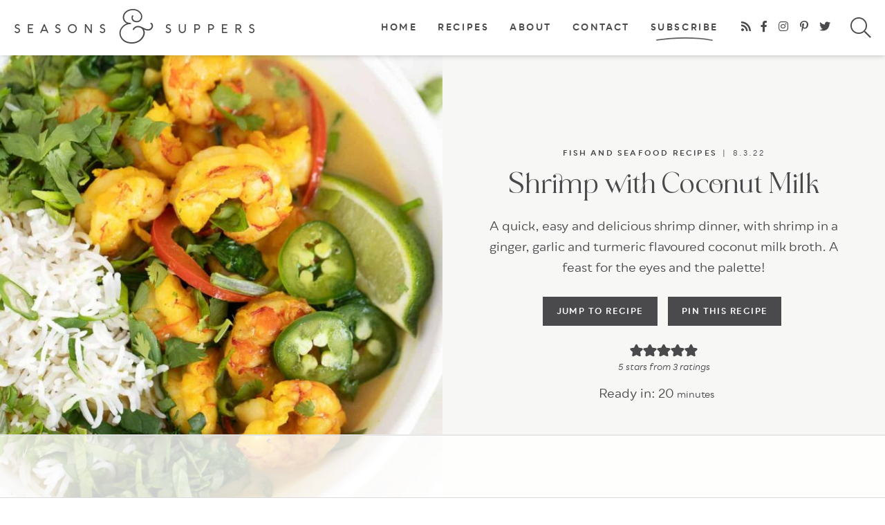

--- FILE ---
content_type: text/html
request_url: https://api.intentiq.com/profiles_engine/ProfilesEngineServlet?at=39&mi=10&dpi=743264634&pt=17&dpn=1&iiqidtype=2&iiqpcid=eda88841-6260-4c64-a397-8048f1a709c6&iiqpciddate=1766145686136&pcid=cfdddf01-ba79-45e6-9e62-c7429ae58257&idtype=3&gdpr=0&japs=false&jaesc=0&jafc=0&jaensc=0&jsver=0.29&testGroup=U&source=pbjs&vrref=https%3A%2F%2Fwww.seasonsandsuppers.ca
body_size: 51
content:
{"abPercentage":95,"adt":1,"ct":2,"isOptedOut":false,"data":{"eids":[]},"dbsaved":"false","ls":true,"cttl":86400000,"abTestUuid":"g_fb349043-5e19-4edb-8f65-da17419e78fc","tc":9,"sid":500275361}

--- FILE ---
content_type: text/html; charset=utf-8
request_url: https://www.google.com/recaptcha/api2/aframe
body_size: 268
content:
<!DOCTYPE HTML><html><head><meta http-equiv="content-type" content="text/html; charset=UTF-8"></head><body><script nonce="QksXe2MDNytFnkVTsWj34A">/** Anti-fraud and anti-abuse applications only. See google.com/recaptcha */ try{var clients={'sodar':'https://pagead2.googlesyndication.com/pagead/sodar?'};window.addEventListener("message",function(a){try{if(a.source===window.parent){var b=JSON.parse(a.data);var c=clients[b['id']];if(c){var d=document.createElement('img');d.src=c+b['params']+'&rc='+(localStorage.getItem("rc::a")?sessionStorage.getItem("rc::b"):"");window.document.body.appendChild(d);sessionStorage.setItem("rc::e",parseInt(sessionStorage.getItem("rc::e")||0)+1);localStorage.setItem("rc::h",'1766145701694');}}}catch(b){}});window.parent.postMessage("_grecaptcha_ready", "*");}catch(b){}</script></body></html>

--- FILE ---
content_type: text/css; charset=UTF-8
request_url: https://www.seasonsandsuppers.ca/wp-content/cache/min/1/wp-content/themes/seasonsandsuppers/style.css?ver=1765945511
body_size: 11200
content:
/*! 
Theme Name: Seasons & Suppers
Theme URL: https://www.seasonsandsuppers.com
Description: Custom responsive blog theme by Purr.
Author: Purr Design
Author URI: http://www.purrdesign.com
Version: 1.0
*/

/*! RESET
----------------------------------------------------------------------------------------------------*/
 a,abbr,acronym,address,applet,article,aside,audio,b,big,blockquote,body,caption,canvas,center,cite,code,dd,del,details,dfn,dialog,div,dl,dt,em,embed,fieldset,figcaption,figure,form,footer,header,hgroup,h1,h2,h3,h4,h5,h6,html,i,iframe,img,ins,kbd,label,legend,li,mark,menu,nav,object,ol,output,p,pre,q,ruby,s,samp,section,small,span,strike,strong,sub,summary,sup,tt,table,tbody,textarea,tfoot,thead,time,tr,th,td,u,ul,var,video{font-family:inherit;font-size:100%;font-weight:inherit;font-style:inherit;vertical-align:baseline;white-space:normal;margin:0;padding:0;border:0;background:transparent}article,aside,details,figcaption,figure,footer,header,hgroup,menu,nav,section{display:block}ol,ul{list-style:none}blockquote,q{quotes:none}table{border-collapse:collapse;border-spacing:0}input[type="submit"],input[type="text"],input[type="search"]{-webkit-appearance:none}*{-webkit-box-sizing:border-box;-moz-box-sizing:border-box;box-sizing:border-box}
/*! MAIN CONTAINER */
 .container{max-width:100%;margin:0 auto}
/*! COLUMN WIDTH ON DISPLAYS +768px */
 @media (min-width :801px){.span_content{margin-left:0;width:68%;width:-moz-calc(100% - 320px - 5%);width:-webkit-calc(100% - 320px - 5%);width:calc(100% - 320px - 5%);max-width:728px;float:left;display:inline-block}.span_content_full{width:100%;max-width:100%;margin:0 auto!important;float:none!important;display:block}.span_sidebar{width:320px;float:right;clear:right;display:block}.facet_content{width:-moz-calc(100% - 250px);width:-webkit-calc(100% -250px);width:calc(100% - 250px);min-width:0;max-width:100%;float:right}.facet_sidebar{width:220px;min-width:0;max-width:700px;float:left}.facetwp-flyout-open{display:none}}.wrap,.wrapper{margin:0 auto 0;padding:0 20px;width:100%;max-width:1160px}.screen-reader-text{position:absolute;left:-10000px;top:auto;width:1px;height:1px;overflow:hidden}#skip a{position:absolute;left:-10000px;top:auto;width:1px;height:1px;overflow:hidden;color:#4A4A4D;font-size:14px;font-weight:700;border:1px solid #efefe9;background-color:#F7F7F6;padding:5px 10px;text-decoration:none}#skip a:focus{position:absolute;left:8px;top:8px;z-index:3001;width:auto;height:auto}
/*!---------STRUCTURE---------*/
 @font-face{font-family:'Mollie Glaston';src:url(../../../../../../themes/seasonsandsuppers/fonts/Mollieglaston.woff2) format('woff2'),url(../../../../../../themes/seasonsandsuppers/fonts/Mollieglaston.woff) format('woff');font-weight:400;font-style:normal;font-display:swap}@font-face{font-family:'Qualion Round';src:url(../../../../../../themes/seasonsandsuppers/fonts/qualionround-bold-webfont.woff2) format('woff2'),url(../../../../../../themes/seasonsandsuppers/fonts/qualionround-bold-webfont.woff) format('woff');font-weight:700;font-style:normal;font-display:swap}@font-face{font-family:'Qualion Round';src:url(../../../../../../themes/seasonsandsuppers/fonts/qualionround-regularitalic-webfont.woff2) format('woff2'),url(../../../../../../themes/seasonsandsuppers/fonts/qualionround-regularitalic-webfont.woff) format('woff');font-weight:400;font-style:italic;font-display:swap}@font-face{font-family:'Qualion Round';src:url(../../../../../../themes/seasonsandsuppers/fonts/qualionround-regular-webfont.woff2) format('woff2'),url(../../../../../../themes/seasonsandsuppers/fonts/qualionround-regular-webfont.woff) format('woff');font-weight:400;font-style:normal;font-display:swap}body{font-family:"Qualion Round",Geneva,Arial,helvetica,sans-serif;font-size:20px;font-weight:400;line-height:1.7;color:#4a4a4d;margin:0}a,input[type=submit],button{text-decoration:none;-webkit-transition:all .2s ease-in-out;-moz-transition:all .2s ease-in-out;transition:all .2s ease-in-out;-webkit-border-radius:0;-moz-border-radius:0;border-radius:0}a:link,a:visited,a:active{color:#4a4a4d;text-decoration:underline}a:hover{color:#757578}p{margin:25px 0}img{display:block}h1,h2,h3,h4,h5,h6{font-family:"Mollie Glaston",Times,"Times New Roman",Georgia,serif;line-height:1.1;font-weight:400;margin:25px 0;color:#4A4A4D}h1{font-size:42px}h2{font-size:32px}.post-content h2,.page-content h2{margin-top:45px;padding-bottom:12px;border-bottom:1px solid #efefe9}h2.noline{border:none;padding-bottom:0;background:none}.has-background h2{border:none;background:transparent none;padding-bottom:0;margin-top:25px}h1.divider,h2.divider,h3.divider,div.divider,.block-title{text-align:center}.centered{text-align:center}.recipe-index-section .block-title{text-align:left}h1 em,h2 em,h3 em,h4 em,.home-section h2 em,.home-section h3 em,.subtitle{display:block;font-style:normal;font-family:"Qualion Round",Geneva,Arial,helvetica,sans-serif;text-transform:uppercase;font-weight:700;font-size:11px;letter-spacing:.2em;font-weight:700;margin-bottom:12px;color:#4a4a4d}.widget-title,.sidebar .divider,.sidebar h2{margin:20px 0 15px;font-size:28px}h3{font-size:24px}.post-content h3,.page_content h3{margin-top:35px}h4{font-size:21px}h5{font-size:18px}strong,b{font-weight:700}em,i{font-style:italic}em strong,strong em{font-weight:400;font-style:italic}.clear{clear:both}.sep{width:100%;display:block;clear:both;margin:45px 0;border-top:1px solid #efefe9}.sep2{width:100%;height:10px;margin:35px 0;border-bottom:1px solid #efefe9}hr{border:0;height:0;border-top:1px solid #efefe9;border-bottom:none!important;margin:45px auto}hr.is-style-default{width:150px;margin:45px auto;border-top:1px solid #efefe9}hr.is-style-wide,hr.wp-block-separator{width:100%;margin:45px auto;border-top:1px solid #efefe9}
/*!---------HEADER---------*/
 .top-bar{background-color:#fff;line-height:80px;height:80px;padding:0;width:100%;position:fixed;top:0;z-index:1001;-moz-box-shadow:0 0 8px rgba(0,0,0,.25);-webkit-box-shadow:0 0 8px rgba(0,0,0,.25);box-shadow:0 0 8px rgba(0,0,0,.25)}body.admin-bar .top-bar{top:32px}.top-bar .main-nav{display:inline-block;float:right;vertical-align:middle}.top-bar .logo{overflow:hidden;width:350px;float:left;margin:12px 0 0 20px}.top-bar .logo img{width:100%;height:auto;display:block}.header-spacer{display:block;height:80px;margin-bottom:30px}body.admin-bar .header-spacer{margin-top:0}body.home .header-spacer{margin-bottom:0}body.paged .header-spacer{margin-bottom:30px}.span_content img,.span_sidebar img{max-width:100%;height:auto}.post-content img[width="600"]{display:block;width:100%!important;height:auto}.span_content ul,.span_content ol{padding:0;margin:25px 0}.span_content ul ul{margin:10px 0}.span_content ul li{list-style-type:none;margin:0 0 10px 25px;padding:0}.span_content ul li:before{display:inline-block;content:"";font-family:"Qualion Round",Geneva,Arial,helvetica,sans-serif;font-family:'Font Awesome 5 Pro';color:#fff;background-color:#4a4a4d;-webkit-border-radius:50%;-moz-border-radius:50%;border-radius:50%;height:7px;width:7px;margin-left:-17px;margin-right:10px;position:relative;top:-2px;font-size:12px;text-align:center}.span_content ol li{list-style-type:decimal;margin:0 0 10px 25px;padding:0}.span_content ol{counter-reset:li}.span_content ol[start="2"]{counter-reset:li 1}.span_content ol[start="3"]{counter-reset:li 2}.span_content ol[start="4"]{counter-reset:li 3}.span_content ol[start="5"]{counter-reset:li 4}.span_content ol[start="6"]{counter-reset:li 5}.span_content ol[start="7"]{counter-reset:li 6}.span_content ol[start="8"]{counter-reset:li 7}.span_content ol[start="9"]{counter-reset:li 8}.span_content ol[start="10"]{counter-reset:li 9}.span_content ol>li{padding:0 0 0;margin:0 0 20px 40px;list-style-type:none;position:relative}.span_content ol>li:before{content:counter(li);counter-increment:li;position:absolute;color:#FFF;background-color:#4a4a4d;-webkit-border-radius:50%;-moz-border-radius:50%;border-radius:50%;height:28px;width:28px;left:-24px;top:0;transform:translateX(-50%);line-height:30px;font-family:"Qualion Round",Geneva,Arial,helvetica,sans-serif;font-size:12px;text-align:center;font-weight:700}.video-container{position:relative;padding-bottom:56%;height:0;overflow:hidden}.video-container iframe,.video-container object,.video-container embed,.video-container video{position:absolute;top:0;left:0;width:100%;height:100%}p iframe{max-width:100%!important}h1.page-title,h1.archive-title,h2.page-title,h2.archive-title,.span_content>h1{margin:0 0 20px}
/*!---------SIDEBAR---------*/
 .sidebar{font-size:86%;line-height:1.6;text-align:center}.widget{margin:50px 0 50px 0;text-align:center}.widget:first-child{margin-top:0}.widget:first-child .widget-title{margin-top:20px}.hide-title .widget-title{display:none}.sidebar select{color:#757578;font-size:16px;font-style:italic;line-height:50px;height:50px;padding:0 15px;width:100%;border:1px solid #efefe9;background-color:#fff;border-radius:0;-webkit-appearance:none;-moz-appearance:none;background-image:url([data-uri]);background-position:right 50%;background-repeat:no-repeat}.sidebar .widget.shaded{background-color:#f7f7f6;padding:20px}.sidebar .widget.shaded .widget-title{margin-top:0}.sidebar .subscribe{border:none}.sidebar .subscribe .social{margin:20px}.sidebar .social{margin-top:-15px}.social a{color:#4A4A4D;padding:4px;font-size:16px}.social a svg{fill:#4A4A4D;color:#4A4A4D;position:relative;top:2px}.sidebar .social a{font-size:18px;padding:4px 8px}.social a:hover{opacity:.7}
/*!---------POSTS---------*/
 .post{margin-bottom:0}h1.post-title,h2.post-title{margin:5px 0 10px;text-align:center}.post-title a{text-decoration:none;color:#4A4A4D}.post-title a:hover{color:#4A4A4D}.post-content>p:first-of-type:first-letter{font-size:70px;float:left;line-height:.9;font-family:"Mollie Glaston",Times,"Times New Roman",Georgia,serif;margin:0 5px 5px 0}.post-meta{font-family:"Qualion Round",Geneva,Arial,helvetica,sans-serif;text-transform:uppercase;font-weight:700;letter-spacing:.2em;color:#4a4a4d;font-size:11px;margin:0 0 25px;text-align:center}.post-meta a{text-transform:uppercase;font-weight:700;letter-spacing:.2em;color:#4a4a4d;text-decoration:none}.post-meta a:hover,.edit a:hover,.meta-bottom a:hover{color:#4a4a4d;text-decoration:underline}.post-meta .post-date{display:inline-block;font-weight:400}.post-meta .post-cat{display:inline-block;margin:0;font-size:11px}.post-meta.post-cat a{color:#4a4a4d;display:inline-block;text-decoration:none!important}.post-meta.post-cat a:hover{color:#757578}.teaser-post .post-meta{margin:25px 0 0;position:relative;z-index:101}.post-meta em{font-style:normal;text-transform:none;letter-spacing:normal;font-style:italic;font-weight:400;font-size:110%}.post-meta .spacer{display:inline-block;font-weight:400;margin:0 3px}.meta-bottom{clear:both;margin:25px 0 25px;overflow:hidden;text-align:center;color:#757578}.meta-bottom a{color:#757578}.meta-bottom p{margin:0}.meta-bottom .post-cats{margin-bottom:15px;font-size:10px}.meta-bottom .post-cats a{color:#FFF;background-color:#4a4a4d;text-decoration:none!important;padding:8px 10px 6px 11px;margin:3px 1px;display:inline-block;line-height:1.2}.meta-bottom .post-cats a:hover{background-color:#757578}a.post-edit-link,a.comment-edit-link,a.comment-reply-link,a#cancel-comment-reply-link{color:#fff!important;font-size:8px;line-height:1;font-family:Arial,Helvetica,sans-serif;font-weight:700;background-color:#757578;text-transform:uppercase;letter-spacing:0;margin-left:8px;padding:2px 3px 1px;text-decoration:none!important;box-shadow:none!important;border:none;display:inline-block!important}a.post-edit-link:hover,a.comment-edit-link:hover,a.comment-reply-link:hover,a#cancel-comment-reply-link:hover{color:#fff;background-color:#4A4A4D}.disclosure,small{font-size:12px;color:#757578;font-style:normal;text-transform:none;letter-spacing:normal;font-style:italic;font-weight:400}.disclosure-top{text-align:center;margin:-15px 0 0}a.more-link{font-family:"Qualion Round",Geneva,Arial,helvetica,sans-serif;text-transform:uppercase;letter-spacing:.2em;font-size:11px;margin:0;text-align:center;text-transform:uppercase;font-weight:700;box-shadow:none;border:none;text-decoration:none!important;color:#fff;background-color:#4a4a4d;display:inline-block;padding:13px 20px 10px 22px}a.more-link:hover,a.more-link:focus{background-color:#757578}a.more-link i,.overlay a.more-link i{font-size:150%;line-height:.1;position:relative;top:2px}a.more-link em{display:block;font-style:normal;font-family:"Qualion Round",Geneva,Arial,helvetica,sans-serif;text-transform:uppercase;font-weight:700;font-size:11px;letter-spacing:.2em;font-weight:700;margin-bottom:8px}.overlay a.more-link{color:#fff;background-color:transparent;border:1px solid #fff}.overlay a.more-link:hover,.overlay a.more-link:focus{background-color:#4a4a4d}.alignleft{margin-right:10px;float:left}.alignleft.size-large,.alignleft.size-full{float:none!important;margin:0!important;display:block!important}.wp-block-image figure.alignleft{float:none!important;margin:0!important;display:block!important}.alignright{margin-left:10px;float:right}.aligncenter{text-align:center;display:block;margin-right:auto;margin-left:auto}
/*! Gutenberg Blocks */
 .wp-block-image{margin:30px 0 30px}.wp-block-gallery ul{margin:0!important}.wp-block-gallery ul li:before{display:none}.wp-block-group.has-background,.has-background{padding:10px 35px;margin-top:35px;margin-bottom:35px}ol.has-background,ul.has-background{padding:20px 30px 15px}p.has-background{padding:28px 30px 25px}.wp-block-group.has-background h2{margin-top:30px;border-bottom:none;background:transparent none;padding:0}.wp-block-group.has-background h2.has-background{margin:-20px -30px 10px;padding:20px 30px}.has-lightgray-background-color{background-color:#F7F7F6}.has-medgray-background-color{background-color:#f2f1f0}.has-black-background-color{background-color:#4A4A4D;color:#fff}.has-white-background-color{background-color:#fff;border:3px solid #F7F7F6}.has-medgray-color{color:#f2f1f0}.has-lightpink-color{color:#FEF3F7}.has-lightgray-color{color:#F7F7F6}.has-black-color{color:#4A4A4D}.has-white-color{color:#fff;border:2px solid #F7F7F6}.wp-block-embed{padding:25px;background-color:#FEF3F7}.has-background .wp-block-embed,.wp-block-columns .wp-block-embed{padding:0;background-color:transparent}.wp-block-quote{background-color:#F7F7F6;padding:20px 35px;margin:40px 0}.wp-block-quote cite{text-align:center;display:block;font-size:80%}.wp-block-quote cite strong{font-family:"Qualion Round",Geneva,Arial,helvetica,sans-serif;text-transform:uppercase;letter-spacing:.07em}.schema-faq-section{margin-left:40px}.schema-faq-section p{margin-top:10px}.schema-faq-section .schema-faq-question{display:block}.schema-faq-section .schema-faq-question:before{font-family:"Qualion Round",Geneva,Arial,helvetica,sans-serif;display:inline-block;content:"?";font-weight:700;color:#FFF;background-color:#4a4a4d;-webkit-border-radius:50%;-moz-border-radius:50%;border-radius:50%;height:32px;width:32px;margin-left:-40px;margin-right:8px;top:6px;line-height:32px;font-size:20px;text-align:center}.span_content_full figure.alignright{width:35%;height:auto}.span_content_full figure.alignright img{width:100%;height:auto}.fullwidth{margin-left:calc(-100vw / 2 + 100% / 2);margin-right:calc(-100vw / 2 + 100% / 2);max-width:100vw}.fullwidth p,.fullwidth h1,.fullwidth h2,.fullwidth h3,.fullwidth h4,.fullwidth .wp-block-quote,.fullwidth ul,.fullwidth ol,.fullwidth .wp-block-columns,.fullwidth .wp-block-group{max-width:1100px;margin-left:auto;margin-right:auto}.has-background.youtube-sub,.youtube-sub{max-width:550px;margin:35px auto;padding:2% 4% 5%}.lwptoc{background:#f7f7f6;border-left:5px solid #efefe9;padding:10px 10px 20px 25px;margin:45px 0 45px}.lwptoc_header{font-size:26px;font-family:"Mollie Glaston",Times,"Times New Roman",Georgia,serif;line-height:1.1;font-weight:400;margin:15px 0 15px;color:#4A4A4D}.lwptoc ul{margin:0}.lwptoc ul li{margin:0 0 5px 20px;font-size:90%}.inner-post .subscribe{margin:0}button.dpsp-network-btn.dpsp-pinterest{margin-top:0px!important;margin-bottom:0px!important}#dpsp-floating-sidebar .dpsp-networks-btns-wrapper li{position:relative;overflow:visible;display:block!important}#dpsp-content-top,#dpsp-content-bottom,.dpsp-shortcode-wrapper{text-align:center}#dpsp-content-top ul,#dpsp-content-bottom ul,.dpsp-shortcode-wrapper ul{margin:0 auto!important;padding:0!important;display:inline-block;width:auto;text-align:center}#dpsp-content-top ul li,#dpsp-content-bottom ul li,.dpsp-shortcode-wrapper ul li{display:inline-block;float:none;padding:0!important;margin:0 2px!important}#dpsp-content-top ul li:first-child,#dpsp-content-bottom ul li:first-child,.dpsp-shortcode-wrapper ul li:first-child{margin-left:-2px!important;padding-left:0!important}#dpsp-content-top a,#dpsp-content-top button,#dpsp-content-bottom a,dpsp-content-bottom button,.dpsp-shortcode-wrapper a{border:none!important;box-shadow:none!important}#dpsp-content-top button,#dpsp-content-bottom button{margin-right:.5px!important}
/*!Next/prev Posts*/
 .post-nav{line-height:1.4;text-decoration:none;margin:0 0 100px;padding:20px 2px 20px;overflow:hidden;font-size:24px;line-height:1.2;font-family:"Mollie Glaston",Times,"Times New Roman",Georgia,serif;font-weight:400;border-top:1px solid #efefe9;border-bottom:1px solid #efefe9}.post-nav .nav-links{overflow:hidden;width:100%}.post-nav a{color:#4A4A4D;text-decoration:none}.post-nav .nav-previous{float:left;width:48%}.post-nav .nav-next{float:right;text-align:right;width:48%}.post-nav div a{color:#4A4A4D}.post-nav div a:hover{color:#757578}.post-nav em{display:block;font-weight:700;font-family:"Qualion Round",Geneva,Arial,helvetica,sans-serif;font-size:10px;font-style:normal;text-transform:uppercase;letter-spacing:.2em;padding:0 0 5px}
/*!---------POST ITEM GRIDS---------*/
 .items{display:flex;flex-wrap:wrap;margin:0 -1%}.items .item{margin:0 1% 0;text-align:center;position:relative}.items-2-col{margin:0 -1.75%}.items-2-col .item{width:calc((100% / 2) - 3.5%);margin:0 1.75% 20px}.image-blocks.items-2-col .item{width:calc((100% / 2));margin:0}.items-3-col{margin:0 -1.75%}.items-3-col .item{width:calc((100% / 3) - 3.5%);margin:0 1.75% 20px}.span_content_full .items-3-col .item,.items-2-col.search-posts .item{margin-bottom:4%}.archives.items-3-col .item{margin-bottom:15px}.image-blocks.items-3-col .item{width:calc((100% / 3));margin:0}.recipe-index-section .image-blocks.items-3-col{display:grid;gap:2vw;row-gap:2vw;margin:0;grid-template-columns:repeat(3,1fr)}.recipe-index-section .image-blocks.items-3-col .item{width:unset}.items-4-col{margin:0 -1.25%}.items-4-col .item{width:calc((100% / 4) - 2.5%);margin:0 1.25% 1.25%;margin-bottom:15px}.image-blocks.items-4-col .item{width:calc((100% / 4));margin:0}.sidebar .items-4-col{margin:0 -2%}.sidebar .items-4-col .item{width:calc((100% / 2) - 4%);margin:0 2% 2%}.items-5-col{margin:0 -1.25%}.items-5-col .item{width:calc((100% / 5) - 2.5%);margin:0 1.25% 2%;margin-bottom:15px}.image-blocks.items-5-col .item{width:calc((100% / 5));margin:0}.items-6-col{margin:0 -1%}.items-6-col .item{width:calc((100% / 6) - 2%);margin:0 1% 0}.image-blocks.items-6-col .item{width:calc((100% / 6));margin:0}.items-7-col{margin:0 -1%}.items-7-col .item{width:calc((100% / 7) - 2%);margin:0 1% 0}.image-blocks.items-7-col .item{width:calc((100% / 7));margin:0}.items-8-col{margin:0 -1%}.items-8-col .item{width:calc((100% / 8) - 2%);margin:0 1% 0}.image-blocks.items-8-col .item{width:calc((100% / 8));margin:0}.items .item .title{margin:15px 0;word-wrap:break-word;clear:both;text-align:center;-webkit-transition:all .2s ease-in-out;-moz-transition:all .2s ease-in-out;transition:all .2s ease-in-out}.items-2-col .item .title{font-size:16px;font-size:clamp(16px, 1.5vw, 18px)}.items-3-col .item .title{font-size:24px;font-size:clamp(16px, 2vw, 24px)}.span_content_full .items-3-col .item .title,.span_content .items-2-col.search-posts .item .title{font-size:28px;font-size:clamp(18px, 3vw, 34px)}.archives.items-3-col .item .title{font-size:18px;font-size:clamp(18px, 2vw, 21px)}.featured-posts-block .items-3-col .item .title{font-size:21px;font-size:clamp(16px, 2vw, 21px)}.items-4-col .item .title{font-size:21px;font-size:clamp(16px, 2vw, 21px)}.sidebar .item .title{font-size:18px;margin:10px 0 0}.items-5-col .item .title{font-size:19px;font-size:clamp(14px, 1.9vw, 19px)}.items-6-col .item .title{font-size:12px}.item .title{text-decoration:none;color:#4A4A4D;-webkit-transition:all .2s ease-in-out;-moz-transition:all .2s ease-in-out;transition:all .2s ease-in-out}.item .title a{color:#4A4A4D;text-decoration:none}.item .title a:hover,.item a:hover .title,.item:hover .title{color:#757578}.page_content .items h2{padding:0;border:none}.items a{text-decoration:none;border:none;box-shadow:none}.items .item a.block{display:block;width:100%}.items .item img{display:block;width:100%;height:auto;-webkit-transition:all .2s ease-in-out;-moz-transition:all .2s ease-in-out;transition:all .2s ease-in-out}.items .item a.block:hover img{opacity:.85}.icons .item img{max-width:155px;margin:0 auto;display:block;border-radius:50%}.teaser-post .more{margin-top:22px}.featured-posts-block h2.divider{text-align:left;margin-bottom:18px}.featured-posts-block .more{text-align:center;margin:-5px 0 15px}.featured-posts-block .more a.more-link{background:none;background-color:#4a4a4d;font-size:11px;padding:10px 15px 7px 17px}.featured-posts-block .more a.more-link:hover{background-color:#757578;color:#fff}.sidebar .widget_category-posts .more{display:none}.item .excerpt{font-size:92%}.item p.excerpt{margin:25px 0 25px}.image-blocks{margin:0}.image-blocks .item{margin:0}.sidebar .image-blocks .item{margin-bottom:4%}.image-blocks .more.item{background-color:#4a4a4d;display:flex;align-items:center}.image-blocks .image-block.more a.more-link{display:block!important;font-family:"Mollie Glaston",Times,"Times New Roman",Georgia,serif;font-weight:400;font-size:36px;font-size:2.75vw;line-height:1.2;padding:15%}.image-blocks .image-block.more a.more-link:hover{background-color:transparent;opacity:.7}.image-blocks .more.item a.more-link i{display:block;font-size:100%;line-height:.1;margin:15px auto 0;font-weight:300}.home-sections .hide-sometimes{position:absolute;left:-10000px;top:auto;width:1px;height:1px;overflow:hidden}.image-block-sm a.overlay,.item a.overlay{display:block;position:relative;overflow:hidden}.image-block-sm a.overlay .title,.item a.overlay .title{position:absolute;top:50%;left:50%;-webkit-transform:translate(-50%,-50%);-ms-transform:translate(-50%,-50%);transform:translate(-50%,-50%);display:inline-block;margin:0;background-color:rgba(255,255,255,.95);color:#4a4a4d;font-family:"Qualion Round",Geneva,Arial,helvetica,sans-serif;text-transform:uppercase;letter-spacing:.2em;font-weight:700;font-size:12px;font-size:clamp(10px, 1.25vw, 13px);display:inline-block;padding:14px 16px 11px 18px;-webkit-transition:all .2s ease-in-out;-moz-transition:all .2s ease-in-out;transition:all .2s ease-in-out;white-space:nowrap}.items-6-col .item a.overlay .title,.items-7-col .item a.overlay .title,.items-8-col .item a.overlay .title,.sidebar .item a.overlay .title,.recipe-index-section .image-block a.overlay .title{font-size:11px;padding:10px 11px 7px 14px}.image-block-sm a.overlay:hover .title,.item a.overlay:hover .title{background-color:#4a4a4d;color:#fff}.sidebar .item a.overlay .title{width:auto;display:inline;white-space:normal;padding:9px 10px 6px 12px}.image-block-lg{position:relative}.image-block-lg .image img{position:relative;z-index:1}.image-block-lg .overlay{z-index:2;position:absolute;top:auto;left:0;bottom:0;right:0;width:100%;text-align:left;display:flex;flex-wrap:wrap;align-items:flex-end;vertical-align:bottom;background-color:#4a4a4d;background:linear-gradient(0deg,rgba(0,0,0,.5) 0%,rgba(255,255,255,0) 100%);padding:4% 5%}.image-block-lg .overlay .block-title{margin:0 0 1px;color:#fff;font-size:66px;font-size:5.25vw;line-height:1.15;text-transform:uppercase;letter-spacing:.2em;text-align:left;font-weight:lighter;flex:100% 0 0}.image-block-lg .overlay .block-title i:before{content:"";display:block;clear:both;width:100%;height:1px}.image-block-lg .overlay .block-title i{display:inline-block;clear:both;font-style:normal;background:url(../../../../../../themes/seasonsandsuppers/images/ampersand-white.svg) no-repeat center;background-size:100% auto;text-indent:-9999px;color:rgba(255,255,255,0)}.image-block-lg .overlay .description{flex:100% 0 0;color:#fff;text-align:left;margin:0;line-height:1.6}.image-block-lg .overlay .description p{margin:0}.image-block-lg .overlay .more{flex:100% 0 0;color:#fff;text-align:left;margin-top:20px}
/*!----Homepage Styles----*/
 .upper-home-sections{margin-bottom:5vw}.cat-sections{margin-bottom:40px}.lower-home-sections{margin-top:50px}.latest{text-align:center;margin:0 0 15px}.home-section{clear:both;position:relative;overflow:hidden;padding:6vw 0 6vw;border-bottom:1px solid #efefe9;margin-top:-1px}.upper-home-sections .home-section{padding:0;border:none;margin-bottom:0}.home-section.nowrap{border:none;padding:0}.home-section .wrap{position:relative}.home-section.nowrap .wrap{max-width:100%;padding:0}.home-section.shaded{border:none;background-color:#F7F7F6;padding:4.25vw 0;position:relative}.home-section .divider,.home-section .block-title{margin:0 0 30px;text-align:center}.home-section .alt-title{margin:15px 0 15px}.home-section .description{margin:-10px auto 25px;text-align:center}.home-section .more{text-align:center;clear:both;margin:0}.widget_category-posts .more a em{display:none}.home-section .widget-content{display:flex;align-items:center;align-content:center;justify-content:center;text-align:center;align-items:center;position:relative;flex-direction:row}.home-section.about .widget-content{max-width:930px;margin:0 auto}.home-section .widget-content .image{width:65%}.home-section .widget-content .image img{width:100%;height:auto;display:block}.home-section .widget-content .caption{width:50%;text-align:center;margin-left:-15%;background-color:#fff;padding:4%}.home-section .widget-content .caption p{font-size:92%;margin:15px 0}.home-section .widget-content .block-title{margin:5px 0 20px}.home-section .video-content{background-color:#F7F7F6}.home-section .video-content .player{width:60%;margin:0}.home-section .video-content .player{position:relative;padding-bottom:38%;height:0;overflow:hidden}.home-section .video-content .player iframe{position:absolute;top:0;left:0;width:100%;height:100%}.home-section .video-content .caption{width:40%;padding:4%;text-align:center}.home-section .video-content .caption p{font-size:92%;margin:20px 0 25px}.home-section .video-content .caption h2{margin:0 0 15px}.home-section.video .alt-title{margin:35px 0 15px}.optin-content{padding:0;display:-ms-Flexbox;-ms-box-orient:horizontal;display:-webkit-flex;display:-moz-flex;display:-ms-flex;display:flex;-webkit-flex-flow:row wrap;-moz-flex-flow:row wrap;-ms-flex-flow:row wrap;flex-flow:row wrap;align-items:center;align-content:center;justify-content:center}.sidebar .optin-content{padding:0 20px 20px;border:none}.optin-content .caption{padding:45px 20px 45px 0;background:url(../../../../../../themes/seasonsandsuppers/images/ampersand-white@2x.png) no-repeat center left 20%;background-size:auto 110%}.summary-subscribe .subscribe .caption{background:url(../../../../../../themes/seasonsandsuppers/images/ampersand-trans@2x.png) no-repeat center left 20%;background-size:auto 110%}.sidebar .optin-content .caption{padding:20px 0;margin-bottom:0;background-size:auto 120%;background-position:center left 20%}.optin-content .caption h2{margin:0;font-size:27px}.summary-subscribe .subscribe .caption h2{color:#fff}.optin-content .caption .subtitle{margin:0;color:#fff}.optin-content .caption .description{margin:0;color:#fff;font-size:16px;line-height:1}.sidebar .optin-content .caption .description{line-height:1.4;font-size:18px}.optin-content .form{display:block;width:auto;flex-grow:1;max-width:400px}
/*!---------ARCHIVE STYLES---------*/
.cat-title{margin-bottom:30px}.cat-image{float:right;margin:0 0 25px 15px;width:25%}.cat-image img{display:block;width:100%;height:auto}.home-section.cat-featured-section{padding:40px 0 20px;margin:25px 0 40px}.subcats-sm{padding:25px;background-color:#f7f7f6;margin-bottom:35px;text-align:center}.subcats h2{font-family:"Qualion Round",Geneva,Arial,helvetica,sans-serif;font-size:14px;color:#4A4A4D;text-transform:uppercase;letter-spacing:.2em;font-weight:700;margin:0;text-align:center}.subcats ul,.subcats li,.subcats li ul{margin:0!important;padding:0!important}ul.subcategories li:before{display:none}ul.subcategories,ul.subcategories li{display:inline-block}ul.subcategories li a{display:inline-block;font-size:11px;text-transform:uppercase;letter-spacing:.12em;text-decoration:none;font-weight:700;color:#FFF;background:none;background-color:#4a4a4d;font-family:"Qualion Round",Geneva,Arial,helvetica,sans-serif;padding:7px 15px 5px;margin:3px 2px}ul.subcategories li a:hover{background-color:#757578}.archiveslist{overflow:hidden;-moz-column-count:3;-moz-column-gap:10px;-webkit-column-count:3;-webkit-column-gap:10px;column-count:3;column-gap:10px;padding-left:10px!important}.archiveslist li{display:block;margin:0 0 10px 10px!important;padding:0 10px 0 0px!important;list-style-type:disc!important;list-style-position:outside;-webkit-column-break-inside:avoid;page-break-inside:avoid;break-inside:avoid-column;line-height:1.4;font-size:18px;color:#4a4a4d}.archiveslist ul{margin:8px 0!important}.archiveslist ul li{font-size:15px;font-style:italic!important;margin-left:20px!important}.tagindex ul,.tagindex li{margin:0!important;padding:0!important}.tagindex li{list-style-type:none!important}.tagindex li:before{display:none!important}.tagindex a{font-size:14px;line-height:22px;text-align:center;font-weight:700;display:block;margin-right:2px;width:22px;height:25px;float:left;border:solid 1px #f6f5f5;color:#757578;text-decoration:none}.tagindex a:hover{color:#4a4a4d}.tagtitle{margin-bottom:10px}.tagtitle .backtotop{color:#757578;letter-spacing:normal;font-style:italic;font-family:"Qualion Round",Geneva,Arial,helvetica,sans-serif;text-transform:lowercase;margin-left:9px;font-weight:400;float:right;font-size:11px}.tagtitle .backtotop a{color:#757578;text-decoration:none}.tagtitle a:hover{color:#4a4a4d}.tagslist{overflow:hidden;-moz-column-count:3;-moz-column-gap:10px;-webkit-column-count:3;-webkit-column-gap:10px;column-count:3;column-gap:10px;padding-left:10px!important;margin:0!important}.tagslist li:before{display:none!important}.tagslist li em{color:#757578;font-size:80%}.facets{font-size:90%}.facets .facetwp-counter{display:none}.facets .facetwp-checkbox{line-height:1.4;margin-bottom:5px;margin-left:2px}.facets h2{font-size:21px}.facets h3{margin:0 0 10px;font-size:14px;font-family:"Qualion Round",Geneva,Arial,helvetica,sans-serif;font-weight:700;text-transform:uppercase;letter-spacing:.1em}.facetwp-facet{font-size:90%;margin:0 0 20px!important}.facetwp-toggle{font-style:italic}.facetwp-per-page{margin-bottom:25px}.facetwp-search{border:1px solid #EDEEEB;color:#424242;font-size:12px;font-weight:400;font-style:italic;line-height:30px;background-color:#fff;padding:0 10px;vertical-align:middle;height:30px;min-width:auto!important;width:100%!important}.sort-bottom,.facet-pagination-bottom{display:block;width:100%;text-align:center;margin:20px 0 0}.facetwp-flyout-open{display:none}.facetwp-load-more,button.facetwp-flyout-open{color:#fff;font-size:13px;letter-spacing:.075em;line-height:1.2;font-weight:700;background-color:#4A4A4D;font-family:"Qualion Round",Geneva,Arial,helvetica,sans-serif;line-height:1.1;font-weight:700;text-transform:uppercase;box-shadow:none!important;cursor:pointer;border:none;margin-top:5px;padding:10px 15px;text-decoration:none}.facetwp-load-more:hover{color:#FFF;background-color:#757578}
/*!Breadcrumbs*/
 .breadcrumb{color:#757578;font-family:"Qualion Round",Geneva,Arial,helvetica,sans-serif;font-size:10px;text-transform:uppercase;letter-spacing:.2em;font-weight:700;line-height:15px;margin-bottom:5px}.single-post-content .breadcrumb{text-align:center}.breadcrumb a{color:#757578;text-decoration:none;border:none;box-shadow:none!important}.breadcrumb .breadcrumb_last{font-weight:400;text-transform:none;letter-spacing:normal;font-style:italic;font-family:"Qualion Round",Geneva,Arial,helvetica,sans-serif}.breadcrumb a:hover{color:#4a4a4d}
/*!---------FORMS---------*/
.commentinput,.styledinput,.captchainput,#commentform input,.gform_wrapper input,.ninja-forms-field{color:#696969;font-size:16px;font-weight:400;line-height:18px;background-color:#fff;margin-bottom:7px;padding:10px;border:1px solid #efefe9}.commentinput,#commentform input[type=email],#commentform input[type=text]{width:100%}#commentform textarea,.cntctfrm_input textarea,.gform_wrapper textarea{color:#696969;font-size:16px;font-weight:400;line-height:18px;background-color:#fff;margin-bottom:7px;padding:15px;border:1px solid #efefe9;width:100%}#submit,.submitbutton,#commentform #submit,a.smbutton,.wp-block-button a,.gform_wrapper .gform_button,.facetwp-load-more,button.facetwp-flyout-open,.ninja-forms-field[type=button]{font-size:14px;font-weight:700;color:#fff;background-color:#4a4a4d;font-family:"Qualion Round",Geneva,Arial,helvetica,sans-serif;text-transform:uppercase;text-decoration:none;font-weight:700;border:none;box-shadow:none!important;letter-spacing:.2em;cursor:pointer;margin-top:5px;padding:20px 25px 18px;text-decoration:none;-webkit-transition:all .2s ease-in-out;-moz-transition:all .2s ease-in-out;transition:all .2s ease-in-out}.wp-block-button.bigbutton a{font-size:21px;padding:25px 40px}a.smbutton,button.smbutton{font-size:11px;padding:10px 15px 7px}#submit:hover,.submitbutton:hover,#commentform #submit:hover,a.smbutton:hover,.wp-block-button a:hover,.gform_wrapper .gform_button:hover,.facetwp-load-more:hover,button.facetwp-flyout-open:hover{background-color:#757578}#commentform #submit{width:auto}.wpcf7-form,.gform_wrapper,.nf-form-wrap{width:100%;background-color:#F7F7F6;padding:35px;margin-bottom:35px}.wpcf7-form .formfield{overflow:hidden;margin-bottom:15px}.wpcf7-form p{margin:10px 0}.wpcf7-form .styledinput{display:block;margin:0;width:100%;float:left}.wpcf7-form .submit{clear:both}.search-form{width:100%;border:none;overflow:hidden;position:relative}.span_content .search-form{max-width:100%}.search-form .search-field{color:#4A4A4D;font-size:16px;font-family:"Qualion Round",Geneva,Arial,helvetica,sans-serif;font-weight:400;font-style:italic;line-height:50px;height:50px;border:none;padding:3px 40px 0 15px;vertical-align:middle;float:left;width:100%;background-color:#fff;border:1px solid #efefe9}.header-search .search-field{height:40px;line-height:40px;font-size:15px;margin:0;padding:0 30px 0 12px}.home-section .search-field{height:60px;line-height:60px}.search-form .search-field:focus{outline:none;border:2px solid #757578!important}.search-form .search-submit{background-color:transparent;font-family:"Qualion Round",Geneva,Arial,helvetica,sans-serif;text-transform:uppercase;letter-spacing:.2em;font-weight:700;font-size:22px;color:#4A4A4D;line-height:50px;height:50px;border-style:none;vertical-align:middle;text-align:center;margin:-1px 0 0;float:right;cursor:pointer;width:45px;position:absolute;right:0;top:2px}.search-form .search-submit:hover,.search-form .search-submit:focus{color:#757578}.header-search .search-submit{height:40px;line-height:40px;width:34px;border:none;font-size:18px}.home-section .search-submit{height:60px;line-height:60px;width:50px;font-size:26px}.subscribe{background-color:#F7F7F6;position:relative}.home-section.subscribe{padding:0;border:none}.summary-subscribe .subscribe{background-color:#4a4a4d;position:relative;z-index:11}.subscribe .email-form{clear:none;margin:0;overflow:hidden;position:relative;-ms-box-orient:horizontal;display:-ms-Flexbox;display:-webkit-flex;display:-moz-flex;display:-ms-flex;display:flex;-webkit-flex-flow:row wrap;-moz-flex-flow:row wrap;-ms-flex-flow:row wrap;flex-flow:row wrap;justify-content:space-between}.sidebar .subscribe .email-form{display:block}.subscribe .email-input{border:1px solid #efefe9;background-color:#fff;color:#434f57;font-family:"Qualion Round",Geneva,Arial,helvetica,sans-serif;font-style:italic;font-size:16px;flex-grow:1;width:-moz-calc(100% - 190px);width:-webkit-calc(100% - 190px);width:calc(100% - 190px);height:55px;line-height:55px;margin:0 10px 0 0;padding:3px 15px 0}.sidebar .subscribe .email-input{width:100%;margin-bottom:10px}.home-section .email-input,.shaded .email-input{border:none}.email-input:focus{outline:none;color:#4A4A4D;background-color:#fff;border:2px solid #757578}.subscribe .email-submit{border:none;font-family:"Qualion Round",Geneva,Arial,helvetica,sans-serif;font-size:12px;text-transform:uppercase;letter-spacing:.2em;color:#4A4A4D;background-color:transparent;text-align:center;border:none;display:inline-block;width:50px;height:55px;line-height:55px;text-decoration:none;cursor:pointer}.subscribe .email-submit i{font-weight:300;font-size:32px;line-height:55px}.summary-subscribe .subscribe .email-submit{color:#fff}.sidebar .subscribe .email-submit{width:100%}.subscribe .email-submit:hover,.subscribe .email-submit:focus{color:#757578}.summary-subscribe .subscribe .email-submit:hover{color:#fff;opacity:.8}.email-input::placeholder{color:#9B9693}.search-field::placeholder{color:#9B9693}
/*!---------FOOTER---------*/
 .footer-subscribe{clear:both;margin-top:40px}body.home .footer-subscribe{margin-top:0;border:none}body.home.paged .footer-subscribe{margin-top:40px}.sub-footer{display:block;clear:both;color:#757578;text-align:center;margin:50px 0}.sub-footer p,.sub-footer ul{margin:0;display:inline-block}.sub-footer .wrap{display:flex;justify-content:space-evenly;padding:0}.sub-footer .widget_nav_menu{flex-basis:20% 0 0;font-family:"Qualion Round",Geneva,Arial,helvetica,sans-serif;font-size:11px;text-transform:uppercase;letter-spacing:.11em;font-weight:700;margin-top:3%;margin-bottom:25px}.sub-footer .widget_nav_menu:nth-child(1),.sub-footer .widget_nav_menu:nth-child(2){order:1}.sub-footer .widget_nav_menu:nth-child(3),.sub-footer .widget_nav_menu:nth-child(4){order:5}.sub-footer .widget_nav_menu li{margin:14px 0}.sub-footer .logo{order:3;width:200px;text-align:center}.sub-footer .logo img{width:100%;height:auto;max-width:175px;margin:0 auto 20px}.sub-footer .logo strong{font-family:"Qualion Round",Geneva,Arial,helvetica,sans-serif;text-transform:uppercase;letter-spacing:.11em;font-weight:700}.sub-footer .logo p{font-size:11px}.sub-footer .logo em{text-transform:none;font-weight:400;letter-spacing:normal;font-family:"Qualion Round",Geneva,Arial,helvetica,sans-serif}.sub-footer a{color:#757578;text-decoration:none}.sub-footer .logo a{text-decoration:underline}.sub-footer a:hover{color:#4a4a4d}
/*!---------COMMENTS---------*/
 #comments,#pings{margin-top:5px}#respond{padding:25px;background-color:#f7f7f6}#reply-title a#cancel-comment-reply-link{display:none!important}#comment-list #reply-title a#cancel-comment-reply-link{display:inline-block!important}#comment-list{font-size:90%;list-style-type:none;margin:20px 0 80px;padding:0}#comment-list li{margin:30px 0;padding:25px;background-color:#fff;border:1px solid #efefe9;list-style-type:none}#comment-list li:before{display:none}#comment-list li.bypostauthor{border:none;padding:0}#comment-list li.bypostauthor>div.comment{background-color:#F7F7F6;padding:20px}#comment-list li p{margin:10px 0;word-wrap:break-word}#comment-list li p:last-of-type{margin-bottom:0}.comment-meta{margin:0;font-size:11px;text-align:left;clear:none}.comment-meta:before{display:none}.comment-meta strong{font-weight:700;font-size:14px;color:#4A4A4D}.comment-meta strong a{color:#4A4A4D;text-decoration:underline;border:none!important;box-shadow:none!important}.comment-meta a:hover{color:#4A4A4D;text-decoration:underline}#comment-list .avatar{float:right;border-radius:50%;margin:0 0 10px 10px}#commentform{margin-bottom:30px;width:100%}#commentform p{margin-bottom:5px}.wp-smiley{vertical-align:middle}.akismet_comment_form_privacy_notice{font-style:italic;color:#757578;font-size:14px;line-height:1.4;margin:10px 0 80px;display:block}
/*!threaded comments*/
 #comment-list li ul{margin:0;padding:0}#comment-list li li{margin-bottom:0;border:none}#cancel_reply,#cancel_reply a{color:#4A4A4D;font-size:11px;font-weight:700}
/*!---------PAGE NUMBERS---------*/
 .pagination{font-weight:700;font-family:"Qualion Round",Geneva,Arial,helvetica,sans-serif;text-transform:uppercase;letter-spacing:.2em;clear:both;text-align:center;font-size:11px;margin:0;padding:10px 0;overflow:hidden;color:#757578}.pagination .nav-links{display:inline-block}.pagination a{box-shadow:none!important}.pagination .page-numbers{color:#757578;margin:0;width:34px;height:34px;text-align:center;line-height:33px;text-decoration:none;display:inline-block}.pagination .page-numbers.current,.pagination a.active{color:#4A4A4D;background-color:#fff;font-weight:700;border:none}.pagination .prev,.pagination .next{width:auto;border:none;border-radius:0;padding:0 10px;background-color:transparent!important}.pagination .dots{border:none;width:auto;opacity:.5;margin:0 5px}.pagination a.page-numbers:hover{color:#4A4A4D}.pagination:before{content:"More Recipes:"}
/*!---------MAIN DROPDOWN MENU---------*/
 #main{padding:0;text-align:right;font-weight:700;font-family:"Qualion Round",Geneva,Arial,helvetica,sans-serif;text-transform:uppercase;letter-spacing:.2em;font-size:13px;line-height:80px;height:80px;display:block}#main ul.mainmenu{display:inline-block;width:auto}#main li{display:inline-block;margin:0 -3px;padding:0;position:relative}#main li a{display:inline-block;padding:0 15px;text-decoration:none;color:#4A4A4D;-webkit-transition:none;-moz-transition:none;transition:none;-webkit-transition:color .2s ease-in-out;-moz-transition:color .2s ease-in-out;transition:color .2s ease-in-out}#main li a:hover,#main li a:focus,#main li:hover a{color:#757578}#main li.swash>a{background:url(../../../../../../themes/seasonsandsuppers/images/swash.svg) no-repeat bottom 22px center;background-size:82px auto}#main li.search a{display:block;width:45px;font-size:18px}#main li.search{vertical-align:middle;margin:0 0 0 10px;font-size:30px}#main li.search a,#main li.search label.custom-mobile-search{width:50px;height:80px;line-height:80px;color:#4A4A4D;text-align:center;padding-right:20px;display:block;position:relative;top:2px}#main li.search a:hover,#main li.search a:focus{color:#757578}#main li.search label.custom-mobile-search:hover{cursor:pointer;color:#757578}#main li.search a i,#main li.search label.custom-mobile-search i{font-size:30px;line-height:70px}#main li.social{margin:0 7px 0 10px}#main li.social a{padding:0 4px;color:#4a4a4d}#main li.social a:hover{background:transparent;color:#757578}
/*!Sub Menus Level 1 */
 #main ul ul{font-size:14px;text-transform:none;letter-spacing:normal;font-weight:400;transform:rotateX(-90deg) translateX(-50%);transform-origin:top left;opacity:.3;transition:280ms all 120ms ease-out;visibility:hidden;position:absolute;top:80px;left:50%;padding:7px 0;line-height:1.4;background-color:#4a4a4d;-moz-box-shadow:1px 1px 5px rgba(0,0,0,.15);-webkit-box-shadow:1px 1px 5px rgba(0,0,0,.15);box-shadow:1px 1px 5px rgba(0,0,0,.15);text-align:center;z-index:4001;width:200px}#main ul ul:before{bottom:100%;left:50%;border:solid transparent;content:" ";height:0;width:0;position:absolute;pointer-events:none;border-color:rgba(222,66,111,0);border-bottom-color:#4a4a4d;border-width:10px;margin-left:-10px}#main ul ul li{float:none;width:180px;margin:0}#main li li a{width:100%;padding:11px 15px 10px;border:none;color:#FFFFFF!important;-webkit-transition:all .2s ease-in-out;-moz-transition:all .2s ease-in-out;transition:all .2s ease-in-out}#main li li a:hover{background-color:#5C5C5F!important}#main li li.bold a{text-transform:uppercase;letter-spacing:.2em;font-size:90%;font-weight:700}#main ul li:hover>ul,#main ul li:focus-within>ul{opacity:1;transform:rotateX(0) translateX(-50%);visibility:visible}
/*! Show indicator for menu items with children */
#main ul ul li.menu-item-has-children>a:after{content:"\f054";font-family:'Font Awesome 5 Pro';font-weight:400;float:right;display:inline-block;position:absolute;right:8px;font-size:80%}
/*!Sub Menus Level 2*/
 #main ul ul li ul{left:290px;top:0;margin:0}#main ul ul li ul:after{display:none}
/*!WPRM*/
 .wprm-recipe.wprm-recipe-template-custom,.recipe{background-color:#FFF;outline:none;margin:50px 0;font-size:90%;position:relative}.wprm-recipe.wprm-recipe-template-custom .wprm-recipe-head{background-color:#F7F7F6;padding:25px;text-align:center;width:100%;z-index:101;margin:0}.wprm-recipe.wprm-recipe-template-custom .wprm-recipe-image{position:relative;z-index:10}.wprm-recipe.wprm-recipe-template-custom .wprm-recipe-body{padding:1px 25px 25px;position:relative;z-index:101;border:2px solid #F7F7F6;border-top:none}.wprm-decoration-line{flex:auto;height:1px!important;border-bottom:2px solid #f7f7f6!important}.wprm-recipe.wprm-recipe-template-custom h2.wprm-recipe-name{margin:5px 0 10px!important;font-size:42px;border:none;padding:0}.wprm-recipe.wprm-recipe-template-custom h2.wprm-recipe-name .subtitle{margin:-55px 0 0;position:relative;z-index:102}.wprm-recipe.wprm-recipe-template-custom h2.wprm-recipe-name em{display:inline-block;background-color:#f7f7f6;padding:12px 18px}.wprm-recipe.wprm-recipe-template-custom h3.wprm-recipe-header{margin:35px 0 15px!important;font-weight:400;font-size:32px}.wprm-recipe.wprm-recipe-template-custom h3.wprm-recipe-ingredients-header{margin-bottom:10px!important}.wprm-recipe.wprm-recipe-template-custom h4.wprm-recipe-group-name{font-family:"Qualion Round",Geneva,Arial,helvetica,sans-serif;text-transform:none;font-size:18px;letter-spacing:normal;font-weight:700;margin:20px 0 10px!important}.wprm-recipe.wprm-recipe-template-custom .wprm-recipe-summary{margin:15px 0 20px;text-align:center}.wprm-recipe.wprm-recipe-template-custom .recipe-meta{color:#4A4A4D;font-size:13px;text-transform:uppercase;font-weight:700;letter-spacing:.12em;line-height:1.8;margin:0;text-align:center;background-color:#f2f1f0;padding:22px 10px 17px}.wprm-recipe.wprm-recipe-template-custom .recipe-meta.servings{padding:0;background-color:transparent;text-align:left;margin:15px 0}.wprm-recipe.wprm-recipe-template-custom .recipe-meta-bottom{border:none;padding:0;margin-top:25px;color:#757578;font-size:12px;background-color:transparent;text-align:center}.wprm-recipe.wprm-recipe-template-custom .wprm-recipe-details-container,.wprm-recipe.wprm-recipe-template-custom .wprm-recipe-servings-container,.wprm-recipe.wprm-recipe-template-custom .wprm-recipe-tag-container,.wprm-recipe.wprm-recipe-template-custom .wprm-nutrition-label-container,.wprm-recipe.wprm-recipe-template-custom .wprm-recipe-servings-container{font-family:"Qualion Round",Geneva,Arial,helvetica,sans-serif;text-decoration:none;clear:none;border:none;padding:0}.wprm-recipe-details-container .wprm-block-text-normal{font-family:"Qualion Round",Geneva,Arial,helvetica,sans-serif;text-transform:uppercase;font-weight:700}.wprm-recipe.wprm-recipe-template-custom .wprm-recipe-details-label.wprm-block-text-italic,.wprm-recipe.wprm-recipe-template-custom .wprm-nutrition-label-text-nutrition-label{font-family:"Qualion Round",Geneva,Arial,helvetica,sans-serif;text-transform:lowercase;letter-spacing:normal;font-weight:400;font-style:italic;font-size:110%;margin-right:3px}.wprm-recipe.wprm-recipe-template-custom .wprm-recipe-details-unit{text-transform:uppercase;font-size:100%}.wprm-recipe.wprm-recipe-template-custom .wprm-nutrition-label-text-nutrition-value{letter-spacing:normal;font-size:13px}.wprm-recipe.wprm-recipe-template-custom .wprm-nutrition-label-text-nutrition-unit{font-size:100%;text-transform:lowercase;letter-spacing:normal}.wprm-recipe.wprm-recipe-template-custom .recipe-meta .wprm-recipe-block-container:before{content:"\f017";font-family:"Font Awesome 5 Pro";font-weight:300;margin-right:4px;font-size:120%;vertical-align:middle;color:#4a4a4d}.wprm-recipe.wprm-recipe-template-custom .recipe-meta .wprm-recipe-servings-container:before{content:"\f2e6"}.wprm-recipe.wprm-recipe-template-custom .recipe-meta-bottom .wprm-recipe-author-container:before{content:"\f007"}.wprm-recipe.wprm-recipe-template-custom .recipe-meta-bottom .wprm-recipe-course-container:before{content:"\f2e6"}.wprm-recipe.wprm-recipe-template-custom .recipe-meta-bottom .wprm-recipe-cuisine-container:before{content:"\f86b"}.wprm-recipe.wprm-recipe-template-custom .servings{line-height:40px}.wprm-recipe.wprm-recipe-template-custom .servings .wprm-recipe-block-container-inline{display:inline-block;margin-right:0px!important}.wprm-recipe.wprm-recipe-template-custom .wprm-toggle-container{color:#757578;font-family:"Qualion Round",Geneva,Arial,helvetica,sans-serif;font-size:11px;text-transform:lowercase;font-weight:700;letter-spacing:0;border:none;vertical-align:middle;align-items:center;background-color:transparent!important}.wprm-recipe.wprm-recipe-template-custom .servings .wprm-toggle-container{margin-top:-3px}.wprm-recipe.wprm-recipe-template-custom .wprm-recipe-body .wprm-toggle-container:before{content:"Scale:";vertical-align:middle;text-transform:uppercase;letter-spacing:.15em;position:relative;top:2px;margin-left:5px;display:none}.wprm-recipe.wprm-recipe-template-custom .wprm-toggle-container button.wprm-toggle{display:inline-block;padding:0;margin:0 2px;width:30px;height:30px;line-height:30px;background-color:#ffffff!important;border:1px solid #efefe9!important;color:#757578!important;border-radius:50%;vertical-align:middle}.wprm-recipe.wprm-recipe-template-custom .wprm-toggle-container button.wprm-toggle-active{color:#FFFFFF!important;background-color:#4a4a4d!important}.wprm-recipe.wprm-recipe-template-custom .wprm-prevent-sleep{margin:20px 0 15px}.wprm-recipe.wprm-recipe-template-custom .wprm-recipe-buttons{clear:both;-ms-box-orient:horizontal;display:-ms-Flexbox;display:-webkit-flex;display:-moz-flex;display:-ms-flex;display:flex;-webkit-flex-flow:row wrap;-moz-flex-flow:row wrap;-ms-flex-flow:row wrap;flex-flow:row wrap;justify-content:space-between}.wprm-recipe.wprm-recipe-template-custom a.wprm-recipe-link,.wprm-recipe-roundup-item a.wprm-recipe-link{display:block;width:32%;font-family:"Qualion Round",Geneva,Arial,helvetica,sans-serif;text-transform:uppercase;letter-spacing:.2em;font-weight:700;background:none;color:#ffffff!important;background-color:#4a4a4d!important;border:none!important;font-size:12px;text-decoration:none;height:42px;margin:0!important;padding:12px 14px 8px 16px!important;text-align:center;-webkit-border-radius:0;-moz-border-radius:0;border-radius:0;position:relative;display:inline-block}.wprm-recipe-roundup-item a.wprm-recipe-link{width:auto;margin:0 auto;border:none;box-shadow:none!important}a.wprm-recipe-link:before{content:"\f063";font-family:"Font Awesome 5 Pro";font-weight:300;margin-right:5px;font-size:120%;line-height:24px;vertical-align:middle;position:relative;display:none}a.wprm-recipe-print:before{content:"\f02f"}a.wprm-recipe-jump-to-comments:before{content:"\f005"}a.wprm-video-link:before,a.wprm-recipe-jump-video:before{content:"\f03d"}a.wprm-recipe-pin:before{content:"\f08d"}.wprm-recipe-roundup-item a.wprm-recipe-link:before{display:none}.wprm-recipe.wprm-recipe-template-custom a.wprm-recipe-link:hover,.wprm-recipe-roundup-item a.wprm-recipe-link:hover{background-color:#757578!important}.wprm-recipe.wprm-recipe-template-custom .wprm-recipe-rating{margin:0 0 25px;line-height:1.5;font-size:21px}.wprm-recipe.wprm-recipe-template-custom .wprm-recipe-rating .wprm-recipe-rating-details{font-style:italic;color:#6A6A6A;display:inline-block;font-size:12px;margin-left:7px}.wprm-recipe.wprm-recipe-template-custom .wprm-container-float-right .wprm-recipe-rating .wprm-recipe-rating-details{display:block;margin:0}.comment-form-wprm-rating{margin-top:20px!important;text-align:center!important}.comment-form-wprm-rating label{font-weight:700;display:block}.wprm-recipe.wprm-recipe-template-custom ul.wprm-recipe-ingredients li{margin-bottom:0}.wprm-recipe.wprm-recipe-template-custom li:before{display:none}.wprm-recipe.wprm-recipe-template-custom .wprm-recipe-notes ul li{list-style-type:disc!important}.wprm-recipe.wprm-recipe-template-custom .wprm-nutrition-label-container{background-color:#f7f7f6;color:#757578;padding:20px;font-size:13px;margin-top:25px}.wprm-recipe.wprm-recipe-template-custom .wprm-nutrition-label-container:before{content:"Nutrition Information: ";text-transform:uppercase;letter-spacing:.1em;color:#4A4A4D;font-size:14px}.wprm-recipe.wprm-recipe-template-custom .wprm-call-to-action{margin:0!important;padding:25px!important;font-size:90%;line-height:1.4;background:url(../../../../../../themes/seasonsandsuppers/images/ampersand-trans@2x.png) no-repeat center left 10%;background-size:auto 110%}.wprm-recipe.wprm-recipe-template-custom .wprm-call-to-action-header{font-family:"Mollie Glaston",Times,"Times New Roman",Georgia,serif;font-weight:400;font-size:32px!important;line-height:1.2;font-weight:700;display:block;margin:5px 0 5px}.wprm-recipe.wprm-recipe-template-custom .wprm-call-to-action .wprm-recipe-icon svg{display:inline;vertical-align:middle;margin-top:0;width:2em;height:2em;overflow:visible}.wprm-recipe.wprm-recipe-template-custom .wprm-call-to-action a{background:none;text-decoration:underline}@media (max-width :500px){.wprm-recipe.wprm-recipe-template-custom h2.wprm-recipe-name{word-break:break-word}.wprm-recipe.wprm-recipe-template-custom .wprm-recipe-head{width:100%;padding:15px;text-align:center}.wprm-recipe.wprm-recipe-template-custom .wprm-recipe-body{padding:1px 15px 0}.wprm-recipe.wprm-recipe-template-custom .wprm-container-float-right{width:100%;float:none;padding:0;margin-left:0;border-left:none;overflow:hidden;margin-bottom:15px}.wprm-recipe.wprm-recipe-template-custom .wprm-container-float-right .wprm-recipe-image{width:100%!important;height:auto;float:none;display:block;margin:0;padding:0;border:none}.wprm-recipe.wprm-recipe-template-custom .wprm-container-float-left{width:100%;float:none;padding:0;margin-left:0;border-left:none;overflow:hidden;margin-bottom:15px}.wprm-recipe.wprm-recipe-template-custom a.wprm-recipe-link{display:block;width:100%;margin-bottom:5px!important}.wprm-recipe.wprm-recipe-template-custom .recipe-meta{text-align:center}.wprm-recipe.wprm-recipe-template-custom .wprm-recipe-time-container{padding:0}.wprm-recipe.wprm-recipe-template-custom .wprm-recipe-time-container .wprm-recipe-time-header,.wprm-recipe.wprm-recipe-template-custom .wprm-recipe-details-container .wprm-recipe-details-name{display:inline}.wprm-recipe.wprm-recipe-template-custom .wprm-recipe-time-container .wprm-recipe-time{display:inline}}.recipe-summary{background-color:#f7f7f6;margin-top:-30px}.cat-summary{margin-top:-30px}.summary-subscribe{margin-bottom:35px}.recipe-summary .caption{background-color:#f7f7f6;align-content:center;align-self:center;padding:4%}.recipe-summary .post-meta{margin:0 0 12px}.recipe-summary h1{margin:0}.recipe-summary .wprm-recipe-summary{text-align:center;margin:25px 0;font-size:18px}.recipe-summary .wprm-recipe-summary p{margin:0}.recipe-summary .recipe-buttons{text-align:center}.recipe-summary .wprm-recipe-snippet{vertical-align:middle;text-align:center!important;margin:0!important;padding:0}.recipe-summary a.wprm-recipe-link{display:inline-block;font-family:"Qualion Round",Geneva,Arial,helvetica,sans-serif;font-weight:700;text-transform:uppercase;text-decoration:none;text-align:center;letter-spacing:.12em!important;border:none;background:none;color:#fff;background-color:#4a4a4d;border:none!important;font-size:12px;height:42px;margin:0 5px 0!important;padding:12px 20px 8px!important;position:relative}.recipe-summary a.wprm-recipe-link:before{display:none}.recipe-summary a.wprm-recipe-link:hover{background-color:#757578!important}.recipe-summary .wprm-recipe-snippet .wprm-recipe-rating{display:block;font-size:18px;margin-top:20px}.recipe-summary .wprm-recipe-snippet svg{display:inline!important}.recipe-summary .wprm-recipe-snippet .wprm-recipe-rating-details,.wprm-recipe-roundup-item .wprm-recipe-rating-details{font-family:"Qualion Round",Geneva,Arial,helvetica,sans-serif;text-transform:lowercase;letter-spacing:normal;font-style:italic;font-weight:400;display:block;margin-left:0;font-size:13px}.ml-error input{background-size:24px 24px!important;border:2px solid red!important;background:url(https://bucket.mlcdn.com/images/default/error-icon.png) 98% center no-repeat #ffffff!important;background-size:24px 24px!important}#mlb2-1480190.ml-form-embedContainer input{width:100%}#mlb2-1480190.ml-form-embedContainer .ml-form-embedWrapper .ml-form-embedBody form{margin:0;width:100%}#mlb2-1480190.ml-form-embedContainer .ml-form-embedWrapper .ml-form-embedBody .ml-form-formContent,#mlb2-1480190.ml-form-embedContainer .ml-form-embedWrapper .ml-form-embedBody .ml-form-checkboxRow{width:100%}#mlb2-1480190.ml-form-embedContainer .ml-form-embedWrapper .ml-form-embedBody .ml-form-fieldRow{width:100%}#mlb2-1480190.ml-form-embedContainer .ml-form-embedWrapper .ml-form-embedBody .ml-form-horizontalRow{clear:none;margin:0;overflow:hidden;position:relative;-ms-box-orient:horizontal;display:-ms-Flexbox;display:-webkit-flex;display:-moz-flex;display:-ms-flex;display:flex;-webkit-flex-flow:row wrap;-moz-flex-flow:row wrap;-ms-flex-flow:row wrap;flex-flow:row wrap;justify-content:space-between}.sidebar #mlb2-1480190.ml-form-embedContainer .ml-form-embedWrapper .ml-form-embedBody .ml-form-horizontalRow{display:block}#mlb2-1480190.ml-form-embedContainer .ml-form-embedWrapper .ml-form-embedBody .ml-input-horizontal{width:-moz-calc(100% - 50px);width:-webkit-calc(100% - 50px);width:calc(100% - 50px)}.sidebar #mlb2-1480190.ml-form-embedContainer .ml-form-embedWrapper .ml-form-embedBody .ml-input-horizontal{width:100%;margin-bottom:10px}#mlb2-1480190.ml-form-embedContainer .ml-form-embedWrapper .ml-form-embedBody .ml-button-horizontal{width:50px}.sidebar #mlb2-1480190.ml-form-embedContainer .ml-form-embedWrapper .ml-form-embedBody .ml-button-horizontal{width:100%}.sidebar #mlb2-1480190.ml-form-embedContainer .ml-form-embedWrapper .ml-form-embedBody .ml-button-horizontal .email-submit{width:100%;font-weight:700;color:#fff;background-color:#4a4a4d}.sidebar .subscribe .email-submit i{font-weight:300;font-size:14px;line-height:55px}.ml-error .label-description{color:#ff0000!important}.ml-error .label-description p,.ml-error .label-description p a{color:#ff0000!important}

--- FILE ---
content_type: text/css; charset=UTF-8
request_url: https://www.seasonsandsuppers.ca/wp-content/cache/min/1/wp-content/themes/seasonsandsuppers/responsive.css?ver=1765945511
body_size: 1262
content:
html{-webkit-text-size-adjust:100%}@media (min-width :700px) and (max-width :960px),(max-width :550px){.image-block-lg .overlay .description{font-size:88%;line-height:1.5}}@media (min-width :400px) and (max-width :600px){.teaser-post .post-meta{margin:20px 0 -5px}.teaser-post .post-meta .post-date{display:none}.teaser-post .post-meta .spacer{display:none}.item .wprm-recipe-rating-details{display:block}}@media (max-width :1160px){.top-bar .logo{overflow:hidden;width:320px;float:left;margin:15px 0 0 15px}#main{letter-spacing:.12em;font-size:12px}#main li a{padding:0 10px}#main li.social{margin:0 5px 0 5px}#main li.search{margin:0}#main li.search a,#main li.search label.custom-mobile-search{width:30px;padding-right:15px;top:-2px}#main li.search a i,#main li.search label.custom-mobile-search i{font-size:21px;line-height:70px}}@media (max-width :975px){.image-block-sm a.overlay .title,.item a.overlay .title{width:auto;display:inline;white-space:normal;line-height:1.1;padding:13px 12px 10px 14px}}@media (max-width :960px){.top-bar .logo{overflow:hidden;width:230px;float:left;margin:20px 0 0 10px}#main{letter-spacing:.1em;font-size:11px}#main li a{padding:0 8px}#main li.social{margin:0 5px 0 5px}#main li.social a{padding:2px;font-size:13px}#main li.search{margin:0}#main li.search a,#main li.search label.custom-mobile-search{width:30px;padding-right:15px;top:-2px}#main li.search a i,#main li.search label.custom-mobile-search i{font-size:21px;line-height:70px}}@media (max-width :840px){.optin-content{flex:none;display:block;background:url(../../../../../../themes/seasonsandsuppers/images/ampersand-white@2x.png) no-repeat center left 10%;background-size:auto 110%;padding:25px 0}.summary-subscribe .subscribe .optin-content{background:url(../../../../../../themes/seasonsandsuppers/images/ampersand-trans@2x.png) no-repeat center left 10%;background-size:auto 110%}.optin-content .caption{padding:0;background-image:none;margin-bottom:10px}.optin-content .form{display:block;width:100%;max-width:520px;margin:0 auto}}@media (max-width :799px){body{border:none;padding:0}.span_content,.span_content_full{float:none;width:100%;max-width:720px;margin:0 auto}.span_content_full{max-width:100%}.span_sidebar{clear:both;width:100%;float:none;margin:50px auto 0;border-top:1px solid #ececec;padding-top:50px;max-width:400px}#main,.top-bar{display:none}.header-spacer{display:block;height:50px;margin-bottom:15px}body.home .header-spacer{margin-bottom:0}.home-section{padding:9vw 0}.span_content_full .items-3-col .item{width:calc((100% / 2) - 4%);margin:0 2% 35px}.span_content_full .items-3-col .item .title,.span_content .items-2-col.search-posts .item .title{font-size:32px;font-size:clamp(21px, 4.5vw, 32px)}.items-5-col{margin:0 -1.25%}.items-5-col .item{width:calc((100% / 3) - 2.5%);margin:0 1.25% 2%;margin-bottom:15px}.items-5-col .item .title{font-size:21px;font-size:clamp(14px, 2.5vw, 21px)}.recipe-summary,.cat-summary{margin-top:-15px}.recipe-summary.image-blocks.items-2-col .image-block-lg{order:2;width:100%}.recipe-summary.image-blocks.items-2-col .caption{order:1;padding:4%;width:100%}.summary-subscribe{margin-bottom:35px}}@media (max-width :780px){.items-6-col{margin:0 -1%}.items-6-col .item{width:calc((100% / 3) - 2%);margin:0 1% 0}.image-blocks.items-6-col .item{width:calc((100% / 3));margin:0}.image-blocks .image-block.more a.more-link{font-size:20px;font-size:5.5vw;line-height:1.1;padding:2%}.image-blocks .image-block.more a.more-link em{font-size:11px;letter-spacing:.2em;margin-bottom:3px}.image-blocks .more.item a.more-link i{margin:7px auto 0}}@media (max-width :700px){.image-block-lg .overlay{z-index:2;position:absolute;top:auto;left:0;bottom:0;right:0;width:100%;text-align:left;display:flex;flex-wrap:wrap;align-items:flex-end;vertical-align:bottom;background-color:#4a4a4d;background:linear-gradient(0deg,rgba(0,0,0,.3) 50%,rgba(255,255,255,0) 100%);padding:6% 5% 5%}.image-blocks-outer.items-2-col>.item{width:calc(100%);margin:0}.image-block-lg .overlay .block-title{color:#fff;font-size:66px;font-size:11vw;line-height:1.1;text-transform:uppercase;letter-spacing:.2em;text-align:left;font-weight:lighter;flex:100% 0 0}.image-block-sm a.overlay .title,.item a.overlay .title{width:auto;display:inline;white-space:normal;line-height:1.2;padding:13px 12px 10px 14px;font-size:12px;font-size:clamp(10px, 2.5vw, 13px)}.items-6-col .item a.overlay .title,.items-7-col .item a.overlay .title,.items-8-col .item a.overlay .title{font-size:11px;padding:9px 9px 6px 12px;font-size:clamp(9px, 2vw, 13px)}.sub-footer .wrap{-ms-box-orient:horizontal;display:-ms-Flexbox;display:-webkit-flex;display:-moz-flex;display:-ms-flex;display:flex;-webkit-flex-flow:row wrap;-moz-flex-flow:row wrap;-ms-flex-flow:row wrap;flex-flow:row wrap;justify-content:space-evenly;padding:0 20px}.sub-footer .widget_nav_menu{flex-basis:50% 1 1;margin-top:0;margin-bottom:5%}.sub-footer .widget_nav_menu:nth-child(1),.sub-footer .widget_nav_menu:nth-child(2){order:1}.sub-footer .widget_nav_menu:nth-child(3),.sub-footer .widget_nav_menu:nth-child(4){order:2}.sub-footer .logo{display:block;flex-basis:100%;order:5;width:175px;text-align:center}.sub-footer .logo p{display:block}}@media (max-width :650px){.item .wprm-recipe-rating-details{display:block;margin-bottom:10px}}@media (max-width :600px){.upper-home-sections{margin-bottom:30px}.home-section .divider,.home-section .block-title{margin:0 0 20px;text-align:center}.home-section h2 em,.home-section h3 em,.subtitle{margin-bottom:5px;font-size:10px}.home-section .description{margin:-10px auto 25px;text-align:center;font-size:85%;line-height:1.6}.home-section{padding:11vw 0}.home-section.shaded{padding:7vw 0 6vw}.upper-home-sections .home-section{margin-bottom:0}.item .excerpt{font-size:85%;line-height:1.6}.items-4-col{margin:0 -2%}.items-4-col .item{width:calc((100% / 2) - 4%);margin:0 2% 2%}.upper-home-sections .items-4-col .item{margin-bottom:0}.items-4-col .item .title{font-size:21px;font-size:clamp(16px, 4vw, 21px)}.home-section .widget-content{display:block}.home-section .widget-content .image{width:100%;margin:0}.home-section .widget-content .caption{width:100%;text-align:center;margin:0}.footer .press-mobile{display:block}.footer .press-desktop{display:none}}@media (max-width :500px){.wrap,.wrapper{padding:0 15px}.wprm-recipe.wprm-recipe-template-custom{margin:50px -15px}.wprm-recipe.wprm-recipe-template-custom .wprm-recipe-body{padding:1px 15px 15px;border:none}.wp-block-group.has-background,.has-background{padding:10px 25px 5px;margin:45px 0}h1{font-size:36px}.archives.items-3-col .item{margin-bottom:15px;width:calc((100% / 2) - 4%)}.breadcrumb_last{display:none}.pagination h2.screen-reader-text{margin-bottom:12px}.archiveslist{overflow:hidden;-moz-column-count:2;-moz-column-gap:10px;-webkit-column-count:2;-webkit-column-gap:10px;column-count:2}.recipe-index-section .image-blocks.items-3-col{gap:3vw;row-gap:3vw;grid-template-columns:repeat(2,1fr)}}@media (max-width :450px){.sub-footer .widget_nav_menu{width:50%;flex-basis:50% 0 0;margin-top:0;margin-bottom:5%}}@media (max-width :400px){a.more-link{padding:10px 15px 7px 17px}.image-blocks.items-6-col .item{width:calc((100% / 2));margin:0}.image-blocks .image-block.more a.more-link{font-size:20px;font-size:7vw;line-height:1.1;padding:2% 3%}.home-section{padding:12vw 0}.home-section.shaded{padding:7vw 0 6vw}.image-block-lg .overlay .description{font-size:80%;line-height:1.4}.image-block-lg .overlay{padding:15px}.image-block-lg .overlay .more{margin-top:10px}.span_content_full .items-3-col .item,.span_content .items-2-col.search-posts .item{width:calc((100%) - 4%);margin:0 2% 10%}.span_content_full .items-3-col .item .title,.span_content .items-2-col.search-posts .item .title{font-size:24px;font-size:clamp(22px, 8vw, 32px)}}@media (max-width :360px){.wrap,.wrapper{padding:0 10px}.wprm-recipe.wprm-recipe-template-custom .wprm-recipe-body{padding:1px 10px 10px;border:none}}

--- FILE ---
content_type: text/css; charset=UTF-8
request_url: https://www.seasonsandsuppers.ca/wp-content/cache/min/1/wp-content/themes/seasonsandsuppers/mobile-header/mobile-header-style.css?ver=1765945511
body_size: 907
content:
#custom-mobile-header-trigger,#custom-mobile-search-trigger,#custom-mobile-desktop-search-trigger,.sub-menu-toggle,#custom-mobile-menu input{display:none}body>#custom-mobile-form-wrapper{background-color:#f7f7f6;text-align:center;padding:50px 0 30px}body>#custom-mobile-form-wrapper form{margin:0 auto}#custom-mobile-header{width:100%;z-index:299;position:absolute;top:0;transition:transform 0.2s ease,opacity 0.2s ease;pointer-events:none;max-height:50px}#custom-mobile-header[data-sticky="true"]{position:fixed}#custom-mobile-header-trigger:checked+#custom-mobile-header{max-height:none}#custom-mobile-header.text-light ul li a{color:#fff}#custom-mobile-top-bar{pointer-events:auto;border-bottom:1px solid #EFEFEE;display:flex;flex-direction:row;justify-content:space-between}#custom-mobile-top-bar img,#custom-mobile-hamburger-trigger,#custom-mobile-hamburger,#custom-mobile-search{height:50px}#custom-mobile-hamburger{margin-left:auto}#custom-mobile-top-bar img{height:38px;width:auto;position:relative;top:5px}#custom-mobile-top-bar{height:50px}#custom-mobile-hamburger,#custom-mobile-search{padding:10px;width:35px;cursor:pointer}#custom-mobile-search{padding:10px;margin-right:0;position:relative}#custom-mobile-search svg{width:24px;position:absolute;top:11px;right:10px;transition:opacity 0.2s ease}#custom-mobile-search svg+svg{top:6px;right:10px;width:22px}#custom-mobile-search svg+svg,#custom-mobile-search-trigger:checked~#custom-mobile-header #custom-mobile-search svg{opacity:0}#custom-mobile-search-trigger:checked~#custom-mobile-header #custom-mobile-search svg+svg{opacity:1}#custom-mobile-form-wrapper{position:absolute;top:50px;left:0;pointer-events:none;z-index:99;opacity:0;transition:opacity 0.2s ease,transform 0.2s ease;width:100%;background:inherit;transform:translateY(-30px);background-color:#f7f7f6}#custom-mobile-top-bar form{width:94%;max-width:100%;margin:4%;background-color:#fff}#custom-mobile-top-bar form.search-form .search-submit{text-align:right;padding-right:12px;color:#4a4a4d!important}#custom-mobile-top-bar form.search-form .search-input{font-size:19px;color:#666}#custom-mobile-top-bar form.search-form .search-input,#custom-mobile-top-bar form.search-form .search-submit{height:50px;line-height:50px;border:none;background:inherit}#custom-mobile-top-bar form.search-form .search-submit i{font-size:20px;font-weight:400}#custom-mobile-top-bar form.search-form .search-input::-webkit-input-placeholder{color:#9e9e9e}#custom-mobile-top-bar form.search-form .search-input::-moz-placeholder{color:#9e9e9e}#custom-mobile-top-bar form.search-form .search-input:-ms-input-placeholder{color:#9e9e9e}#custom-mobile-top-bar form.search-form .search-input:-moz-placeholder{color:#9e9e9e}#custom-mobile-menu-container,#custom-mobile-menu-container .sub-menu{pointer-events:none;opacity:0;transform:translateY(-30px);transition:transform 0.2s ease,opacity 0.2s ease,height 0.2s ease;border-bottom:1px solid #EFEFEE;height:0}#custom-mobile-header-trigger:checked+#custom-mobile-header #custom-mobile-menu-container,#custom-mobile-menu-container input:checked~.sub-menu{pointer-events:auto;opacity:1;transform:translateY(0);height:auto}#custom-mobile-menu-container input:checked~.sub-menu{margin-bottom:15px;border-bottom:none}#custom-mobile-menu-container input:checked~.sub-menu ul{margin-bottom:5px}#custom-mobile-menu-container input:checked~.sub-menu .sub-menu{margin-top:0}#custom-mobile-menu-container li{display:block;font-weight:700;border-bottom:1px solid #EFEFEE;padding:0;text-align:center;position:relative;font-family:"Qualion Round",sans-serif;text-transform:uppercase;letter-spacing:.15em;font-size:15px}.layout-left #custom-mobile-menu-container li{text-align:left}#custom-mobile-menu-container li li,.text-dark #custom-mobile-menu-container li li{padding:0;font-size:13px;border:none}#custom-mobile-menu-container li a,#custom-mobile-menu-container li label{text-decoration:none;padding:14px 15px 10px;display:inline-block;width:100%;cursor:pointer}#custom-mobile-menu-container li.menu-item-has-children a{width:auto}#custom-mobile-menu-container li li a,#custom-mobile-menu-container li li label{padding:5px 15px}#custom-mobile-menu-container li li li{font-size:12px;opacity:.7}#custom-mobile-menu svg,#custom-mobile-menu input:checked+svg{position:absolute;right:10px;top:13px;display:none;pointer-events:none}#custom-mobile-menu li li svg,#custom-mobile-menu li li input:checked+svg{top:3px}#custom-mobile-menu input+svg,#custom-mobile-menu input:checked+svg+svg{display:block}#custom-mobile-widgets-area>div{text-align:center;padding:30px 0 10px}#custom-mobile-widgets-area>div+div{padding-top:15px}#custom-mobile-widgets-area>div:last-child{padding-bottom:30px}.text-light #custom-mobile-widgets-area h5{color:#fff}#custom-mobile-widgets-area h5{margin:0 0 5px}#custom-mobile-widgets-area center a{margin:0 5px}#custom-mobile-widgets-area .social li,.text-dark #custom-mobile-widgets-area .social li{display:inline-block;border:none}#custom-mobile-widgets-area .social{margin-top:0}#custom-mobile-widgets-area .social a{font-size:16px}#custom-mobile-widgets-area .social a i.fa-inverse{color:#fff}#custom-mobile-widgets-area .email-form{margin-left:20px;margin-right:20px}#custom-mobile-widgets-area p{color:#fff;margin:0 0 5px;font-size:13px}#custom-mobile-hamburger-trigger{position:relative;top:5px;cursor:pointer;width:30px;height:20px}#custom-mobile-hamburger-trigger span,#custom-mobile-hamburger-trigger span:before,#custom-mobile-hamburger-trigger span:after{cursor:pointer;border-radius:1px;height:2px;width:30px;background:#fff;position:absolute;top:8px;display:block;content:'';-webkit-transition:all 200ms ease-in-out;-moz-transition:all 200ms ease-in-out;-ms-transition:all 200ms ease-in-out;-o-transition:all 200ms ease-in-out;transition:all 200ms ease-in-out}#custom-mobile-hamburger-trigger span:before{top:-8px}#custom-mobile-header-trigger:checked+#custom-mobile-header #custom-mobile-hamburger-trigger span{background:rgba(0,0,0,0)}#custom-mobile-header-trigger:checked+#custom-mobile-header #custom-mobile-hamburger-trigger span:after,#custom-mobile-header-trigger:checked+#custom-mobile-header #custom-mobile-hamburger-trigger span:before{top:0}#custom-mobile-header-trigger:checked+#custom-mobile-header #custom-mobile-hamburger-trigger span:before{-webkit-transform:rotate(45deg);transform:rotate(45deg)}#custom-mobile-header-trigger:checked+#custom-mobile-header #custom-mobile-hamburger-trigger span:after{-webkit-transform:rotate(-45deg);transform:rotate(-45deg)}.layout-middle{text-align:center}.layout-middle #custom-mobile-hamburger{margin-left:inherit;order:0}.layout-middle #custom-mobile-logo-link{order:1}.layout-middle #custom-mobile-search{order:2}#custom-mobile-header.text-dark ul li a{color:#4a4a4d}.text-dark #custom-mobile-hamburger-trigger span,.text-dark #custom-mobile-hamburger-trigger span:before,.text-dark #custom-mobile-hamburger-trigger span:after{background:#4a4a4d}.text-dark #custom-mobile-search i,.text-dark #custom-mobile-menu-container .menu-item-has-children:before,.text-dark #custom-mobile-search i,.text-dark #custom-mobile-top-bar form.search-form .search-input,.text-dark #custom-mobile-top-bar form.search-form .search-submit{color:#aeaead}.text-dark.active #custom-mobile-hamburger-trigger span{background:rgba(0,0,0,0)}.text-dark #custom-mobile-form-wrapper{border-top:none;border-bottom:1px solid #EFEFEE}.text-dark #custom-mobile-menu-container li{border-bottom:1px solid #EFEFEE}.text-dark #custom-mobile-top-bar form.search-form .search-input::-webkit-input-placeholder{color:#4a4a4d}.text-dark #custom-mobile-top-bar form.search-form .search-input::-moz-placeholder{color:#4a4a4d}.text-dark #custom-mobile-top-bar form.search-form .search-input:-ms-input-placeholder{color:#4a4a4d}.text-dark #custom-mobile-top-bar form.search-form .search-input:-moz-placeholder{color:#4a4a4d}@media all and (min-width:800px){#custom-mobile-header{display:none}#custom-mobile-desktop-search-trigger:checked~#custom-mobile-form-wrapper{opacity:1;pointer-events:auto;transform:translateY(0);position:fixed;z-index:1000;top:80px;padding:50px;-moz-box-shadow:0 0 6px rgba(0,0,0,.15);-webkit-box-shadow:0 0 6px rgba(0,0,0,.15);box-shadow:0 0 6px rgba(0,0,0,.15)}#custom-mobile-form-wrapper .search-form .search-field{height:70px;line-height:70px;font-size:20px;padding-left:20px}#custom-mobile-form-wrapper .search-form .search-submit{height:70px;line-height:70px;font-size:30px;z-index:2002}}@media all and (max-width:799px){#custom-mobile-search-trigger:checked~#custom-mobile-header #custom-mobile-form-wrapper{opacity:1;pointer-events:auto;transform:translateY(0)}}@media screen and (max-width:600px){#wpadminbar{display:none}html[lang]{margin-top:0!important}}

--- FILE ---
content_type: text/css
request_url: https://ads.adthrive.com/sites/55175edab958d8a75f2de3ef/ads.min.css
body_size: 404
content:
.adthrive-device-desktop .adthrive-recipe, .adthrive-device-tablet .adthrive-recipe {
float: right !important;
margin: 10px 5px 10px 15px !important;
}

.entry-content > p > div > img {
clear:both;
}

.title-with-sep {
    background: url(https://www.seasonsandsuppers.ca/wp-content/themes/simplemag/images/section-header.png) repeat-x 0 36px;
}

.adthrive-ad > div[id^='google_ads_iframe'] {
margin: 0 auto;
}

/* confirm click footer ad fix test */
body.adthrive-device-phone .adthrive-footer.adthrive-sticky {
padding-top:0px;
overflow:visible !important;
border-top:0px !important;
}
body.adthrive-device-phone .adthrive-sticky.adthrive-footer>.adthrive-close {
top:-25px !important;
right:0px !important;
border-radius: 0px !important;
line-height: 24px !important;
font-size: 24px !important;
}
/* confirm click footer ad fix test end */

body.archive .adthrive-content {
  grid-column: 1 / -1;
}

/* for final sticky SB */
.adthrive-sidebar.adthrive-stuck {
margin-top: 90px;
}
/* for ESSAs */
.adthrive-sticky-sidebar > div {
top: 90px!important;
}

--- FILE ---
content_type: text/plain; charset=utf-8
request_url: https://ads.adthrive.com/http-api/cv2
body_size: 2007
content:
{"om":["1","11142692","11509227","11896988","12010080","12123650","124843_4","124848_3","125214_3","125216_3","1453468","180618631","2249:648232015","2249:650628523","2249:697369043","2249:698486353","22G3AotYOKg","2409_25495_176_CR52186411","2409_25495_176_CR52190520","25048612","25048614","25048620","25_33ctf6xb","25_3k9nqvsp","25_4t751hhv","25_h34llbex","25_jh1tgf7w","25_l0vf9ine","25_msmzslff","25_njhp2oxd","25_nkoe9xcl","25_oz31jrd0","25_pkm2ylid","25_t272nr7c","25_xnzjm1z9","25_y0rce1ti","25_yi6qlg3p","25_ztlksnbe","28925636","308_125204_3","3335_152629_644014597","3335_152629_644014603","3335_152629_644014680","3335_152629_648969104","3335_152629_648969113","3470:2tAlke8JLD8Img5YutVv","3490:CR52193292","3490:CR52193295","3658_15638_3k9nqvsp","3658_15638_h34llbex","3658_15638_nkoe9xcl","3658_15638_rdtnzy56","381513943572","39936971","3LMBEkP-wis","409_189408","409_192546","409_192565","409_216406","409_216416","409_216506","409_226312","409_226317","409_227223","409_228370","43163373","43919985","47141847","485027845327","48739106","511156","523_354_660e5fec0c47f653c6684fd5","523_354_660e5fee0c47f653c6684fe2","523_354_bn10835","524182006","5316_139700_e154f24d-6ee3-47e1-85d8-073fbd9610b2","538947","543094","543441","55167461","55221385","5532:553781814","557_409_216396","557_409_223589","557_409_228348","557_409_228349","557_409_228363","56635908","5826503301","588062576109","59780461","59780474","6026534513","6026576299","603485497","60884327","61210719","6126573187","6126573203","6126585537","6126586703","6126598919","6126598925","614106256","616743230","616743344","616978278","617083105","61932920","61932925","61932948","619765960","62311034","624614075","624919690","62652411","643476627005","645234991","676263267","683821359302","689438195","696504971","7255_121665_6sense-177752","7255_121665_6sense-180526","7255_121665_triptease-7912","7618517","782690968239","785325811821","788423459455","7935235","7951227","7955795","7955798","7964881","7972225","8002119","8007432","8010898","8016065","8029310","8031266","80411663","80411669","8068035","8074186","8088122","8124664","8125190","81407504","81783864","84296123","84577487","85461650","85461654","85461656","85809022","85914605","85914606","85943196","85943197","85943199","85954337","85954355","cr-8ku72n5v39rgv2","cr-mkw66pz38krgv2","g92n4km8","jinn8cem","rdtnzy56","t5j1af2c","ztlksnbe","53v6aquw","7979132","7979135"],"pmp":[],"adomains":["1md.org","a4g.com","about.bugmd.com","acelauncher.com","adameve.com","adelion.com","adp3.net","advenuedsp.com","aibidauction.com","aibidsrv.com","akusoli.com","allofmpls.org","arkeero.net","ato.mx","avazutracking.net","avid-ad-server.com","avid-adserver.com","avidadserver.com","aztracking.net","bc-sys.com","bcc-ads.com","bidderrtb.com","bidscube.com","bizzclick.com","bkserving.com","bksn.se","brightmountainads.com","bucksense.io","bugmd.com","ca.iqos.com","capitaloneshopping.com","cdn.dsptr.com","clarifion.com","cotosen.com","cs.money","cwkuki.com","dallasnews.com","dcntr-ads.com","decenterads.com","derila-ergo.com","dhgate.com","dhs.gov","digitaladsystems.com","displate.com","doyour.bid","dspbox.io","envisionx.co","ezmob.com","fmlabsonline.com","g123.jp","g2trk.com","gadgetslaboratory.com","gadmobe.com","getbugmd.com","goodtoknowthis.com","gov.il","guard.io","hero-wars.com","holts.com","howto5.io","https://www.royalcaribbean.com/","ice.gov","imprdom.com","justanswer.com","liverrenew.com","longhornsnuff.com","lovehoney.com","lowerjointpain.com","lymphsystemsupport.com","media-servers.net","medimops.de","miniretornaveis.com","mobuppsrtb.com","motionspots.com","mygrizzly.com","myiq.com","myrocky.ca","national-lottery.co.uk","nbliver360.com","ndc.ajillionmax.com","nibblr-ai.com","niutux.com","nordicspirit.co.uk","notify.nuviad.com","notify.oxonux.com","own-imp.vrtzads.com","paperela.com","parasiterelief.com","peta.org","pfm.ninja","pixel.metanetwork.mobi","pixel.valo.ai","plannedparenthood.org","plf1.net","plt7.com","pltfrm.click","printwithwave.co","privacymodeweb.com","rangeusa.com","readywind.com","reklambids.com","ri.psdwc.com","royalcaribbean.com","royalcaribbean.com.au","rtb-adeclipse.io","rtb-direct.com","rtb.adx1.com","rtb.kds.media","rtb.reklambid.com","rtb.reklamdsp.com","rtb.rklmstr.com","rtbadtrading.com","rtbsbengine.com","rtbtradein.com","saba.com.mx","securevid.co","seedtag.com","servedby.revive-adserver.net","shift.com","smrt-view.com","swissklip.com","taboola.com","tel-aviv.gov.il","temu.com","theoceanac.com","track-bid.com","trackingintegral.com","trading-rtbg.com","trkbid.com","truthfinder.com","unoadsrv.com","usconcealedcarry.com","uuidksinc.net","vabilitytech.com","vashoot.com","vegogarden.com","viewtemplates.com","votervoice.net","vuse.com","waardex.com","wapstart.ru","wdc.go2trk.com","weareplannedparenthood.org","webtradingspot.com","www.royalcaribbean.com","xapads.com","xiaflex.com","yourchamilia.com"]}

--- FILE ---
content_type: text/plain
request_url: https://rtb.openx.net/openrtbb/prebidjs
body_size: -230
content:
{"id":"452eb42a-9810-4ad7-a347-d91845f3f9f0","nbr":0}

--- FILE ---
content_type: text/plain
request_url: https://rtb.openx.net/openrtbb/prebidjs
body_size: -230
content:
{"id":"e08e094f-d66c-49a8-b724-818f37b31dda","nbr":0}

--- FILE ---
content_type: text/plain; charset=UTF-8
request_url: https://at.teads.tv/fpc?analytics_tag_id=PUB_17002&tfpvi=&gdpr_consent=&gdpr_status=22&gdpr_reason=220&ccpa_consent=&sv=prebid-v1
body_size: 56
content:
ZGU0ZmZkYTQtYmFmZC00MjU4LWJhZWQtZGI1MGM1M2Q0NTczIzAtNw==

--- FILE ---
content_type: text/plain
request_url: https://rtb.openx.net/openrtbb/prebidjs
body_size: -230
content:
{"id":"38dcdbd2-a0f1-4e82-a6d6-d6904130fb4e","nbr":0}

--- FILE ---
content_type: image/svg+xml
request_url: https://www.seasonsandsuppers.ca/wp-content/themes/seasonsandsuppers/images/swash.svg
body_size: -329
content:
<?xml version="1.0" encoding="UTF-8"?>
<svg id="Layer_2" data-name="Layer 2" xmlns="http://www.w3.org/2000/svg" viewBox="0 0 81.27 4.56">
  <defs>
    <style>
      .cls-1 {
        fill: #5e5e61;
      }
    </style>
  </defs>
  <g id="Layer_4" data-name="Layer 4">
    <path class="cls-1" d="M.71,4.3C21.21,1.67,41.99,.62,62.61,2.33c5.94,.49,11.85,1.22,17.72,2.22,.94,.16,1.35-1.28,.4-1.45C60.07-.4,38.96-.67,18.1,.98,12.29,1.44,6.49,2.06,.71,2.8c-.94,.12-.96,1.62,0,1.5H.71Z"/>
  </g>
</svg>

--- FILE ---
content_type: text/plain
request_url: https://rtb.openx.net/openrtbb/prebidjs
body_size: -86
content:
{"id":"df0b09a7-b80e-4dc8-830d-9d8f8ba56b79","nbr":0}

--- FILE ---
content_type: text/plain
request_url: https://rtb.openx.net/openrtbb/prebidjs
body_size: -230
content:
{"id":"79e2881b-24ac-4b97-8369-d783861725c3","nbr":0}